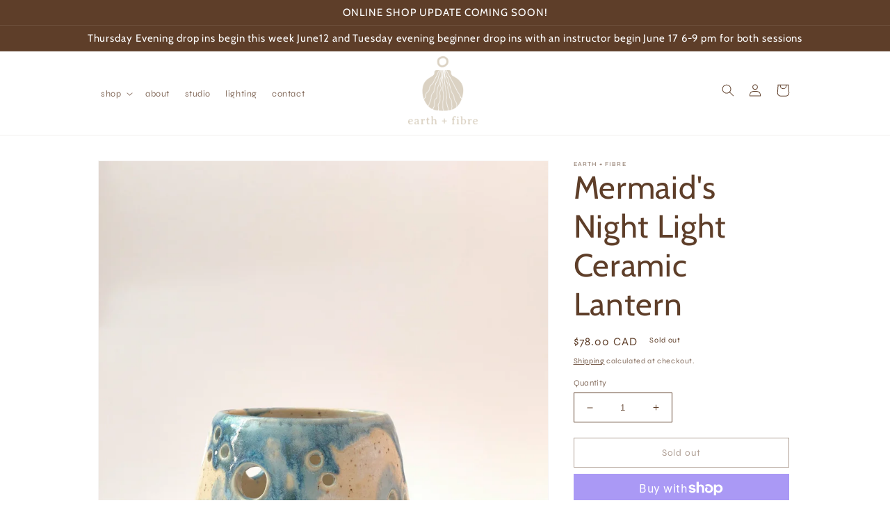

--- FILE ---
content_type: text/javascript
request_url: https://earthandfibrestudio.com/cdn/shop/t/6/assets/theme-scripts.js?v=39258829695680046061660150002
body_size: -554
content:
const mBody=document.getElementsByTagName("body")[0];function scrollHeightCheck(){window.scrollY>=100?mBody.classList.add("scrolled"):mBody.classList.remove("scrolled")}document.onscroll=function(){scrollHeightCheck()},scrollHeightCheck();const videos=document.querySelectorAll("video[autoplay]");var motionQuery=matchMedia("(prefers-reduced-motion: reduce)");function handleReduceMotionChanged(){videos&&videos.forEach(function(video,index){motionQuery.matches&&video.removeAttribute("autoplay")})}motionQuery.addEventListener("change",handleReduceMotionChanged),handleReduceMotionChanged();
//# sourceMappingURL=/cdn/shop/t/6/assets/theme-scripts.js.map?v=39258829695680046061660150002
